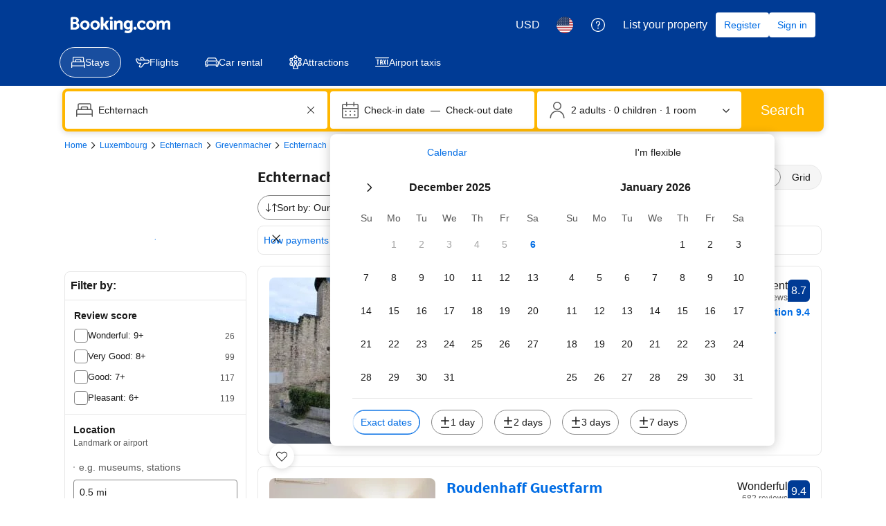

--- FILE ---
content_type: text/html; charset=UTF-8
request_url: https://www.booking.com/hotel/lu/le-petit-poet.html?aid=339773&label=TWebContent
body_size: 1812
content:
<!DOCTYPE html>
<html lang="en">
<head>
    <meta charset="utf-8">
    <meta name="viewport" content="width=device-width, initial-scale=1">
    <title></title>
    <style>
        body {
            font-family: "Arial";
        }
    </style>
    <script type="text/javascript">
    window.awsWafCookieDomainList = ['booking.com'];
    window.gokuProps = {
"key":"AQIDAHjcYu/GjX+QlghicBgQ/[base64]",
          "iv":"EkQVbAFEGwAAFvog",
          "context":"[base64]/IA6y0Mg8nqs2IHdwLsDIRh9oP4WWdpC2EveyMBqpqYTmAUP2y3m59O76LhzmUT9FQ9O377GeMkww="
};
    </script>
    <script src="https://d8c14d4960ca.337f8b16.us-east-2.token.awswaf.com/d8c14d4960ca/a18a4859af9c/f81f84a03d17/challenge.js"></script>
</head>
<body>
    <div id="challenge-container"></div>
    <script type="text/javascript">
        AwsWafIntegration.saveReferrer();
        AwsWafIntegration.checkForceRefresh().then((forceRefresh) => {
            if (forceRefresh) {
                AwsWafIntegration.forceRefreshToken().then(() => {
                    window.location.reload(true);
                });
            } else {
                AwsWafIntegration.getToken().then(() => {
                    window.location.reload(true);
                });
            }
        });
    </script>
    <noscript>
        <h1>JavaScript is disabled</h1>
        In order to continue, we need to verify that you're not a robot.
        This requires JavaScript. Enable JavaScript and then reload the page.
    </noscript>
</body>
</html>

--- FILE ---
content_type: text/javascript
request_url: https://cf.bstatic.com/psb/capla/static/js/remoteEntry.b3bd663b.client.js
body_size: 6920
content:
var bWishlistWishlistCs;(()=>{"use strict";var e={d1876bd9:(e,c,a)=>{var t={"./WishlistWidgetAITPIndex":()=>a.e("ef71cd28").then((()=>()=>a("85fbd64b"))),"./WishlistWidgetAttractionDetail":()=>a.e("7786b368").then((()=>()=>a("9c339233"))),"./WishlistWidgetAttractionDetailMobile":()=>a.e("bb49f145").then((()=>()=>a("0e1dc675"))),"./WishlistWidgetAttractionSr":()=>a.e("224cf68c").then((()=>()=>a("fbb35896"))),"./WishlistWidgetAttractionSrMobile":()=>a.e("5c9cf286").then((()=>()=>a("6c572321"))),"./WishlistWidgetAttractionSrSmallViewport":()=>a.e("c5f91deb").then((()=>()=>a("b95e71d4"))),"./WishlistWidgetFlightCardWpDesktop":()=>a.e("7b39b06e").then((()=>()=>a("e83a194a"))),"./WishlistWidgetFlightDetailsDesktop":()=>a.e("f2110026").then((()=>()=>a("f42efeda"))),"./WishlistWidgetFlightDetailsMobile":()=>a.e("5fb6e162").then((()=>()=>a("2a1a3ebc"))),"./WishlistWidgetIndex":()=>a.e("5aeeadf2").then((()=>()=>a("705da13b"))),"./WishlistWidgetMvRexPp":()=>a.e("ad054eea").then((()=>()=>a("397248b8"))),"./WishlistWidgetPp":()=>a.e("6b97af9b").then((()=>()=>a("e5a3d6ea"))),"./WishlistWidgetPpHighlights":()=>a.e("be127943").then((()=>()=>a("3b7ec760"))),"./WishlistWidgetPpMap":()=>a.e("92f5bfff").then((()=>()=>a("61f449dc"))),"./WishlistWidgetPpMobile":()=>a.e("c1b61be4").then((()=>()=>a("2921a71c"))),"./WishlistWidgetSr":()=>a.e("14622549").then((()=>()=>a("bdd7f1e8"))),"./WishlistWidgetSrMap":()=>a.e("0b76e60c").then((()=>()=>a("f8ca44ca"))),"./WishlistWidgetSrMobile":()=>a.e("a59824b8").then((()=>()=>a("cf1d2942"))),"./WishlistWidgetWpDesktop":()=>a.e("314cc763").then((()=>()=>a("e7a40683"))),"./WishlistWidgetWpMapDesktop":()=>a.e("283951e5").then((()=>()=>a("a7abc8f9"))),"./WishlistWidgetWpMobile":()=>a.e("36e574bd").then((()=>()=>a("1e7d67fe")))},d=(e,c)=>(a.R=c,c=a.o(t,e)?t[e]():Promise.resolve().then((()=>{throw new Error('Module "'+e+'" does not exist in container.')})),a.R=void 0,c),n=(e,c)=>{if(a.S){var t="default",d=a.S[t];if(d&&d!==e)throw new Error("Container initialization failed as it has already been initialized with a different share scope");return a.S[t]=e,a.I(t,c)}};a.d(c,{get:()=>d,init:()=>n})}},c={};function a(t){var d=c[t];if(void 0!==d)return d.exports;var n=c[t]={id:t,loaded:!1,exports:{}};return e[t].call(n.exports,n,n.exports,a),n.loaded=!0,n.exports}a.m=e,a.c=c,Object.defineProperty(a,"miniCssF",{set:function(){},get:function(){return function(e){return"node_modules_bookingcom_bui-react_index_js-_e78c0"===e?"static/css/"+e+".014ced94"+(window&&"rtl"===window.getComputedStyle(document.body).getPropertyValue("direction")?".rtl.css":".css"):"node_modules_bookingcom_bui-react_index_js-_e78c1"===e?"static/css/"+e+".b1b25dba"+(window&&"rtl"===window.getComputedStyle(document.body).getPropertyValue("direction")?".rtl.css":".css"):"static/css/"+e+"."+{14622549:"f77efbc8",ef71cd28:"f77efbc8","7786b368":"f77efbc8",bb49f145:"f77efbc8","224cf68c":"f77efbc8","5c9cf286":"f77efbc8",c5f91deb:"f77efbc8","7b39b06e":"f77efbc8",f2110026:"f77efbc8","5fb6e162":"f77efbc8","5aeeadf2":"f77efbc8",ad054eea:"f77efbc8","6b97af9b":"f77efbc8",be127943:"f77efbc8","92f5bfff":"f77efbc8",c1b61be4:"f77efbc8","0b76e60c":"f77efbc8",a59824b8:"f77efbc8","314cc763":"f77efbc8","283951e5":"f77efbc8","36e574bd":"f77efbc8"}[e]+".chunk"+(window&&"rtl"===window.getComputedStyle(document.body).getPropertyValue("direction")?".rtl.css":".css")}}}),a.n=e=>{var c=e&&e.__esModule?()=>e.default:()=>e;return a.d(c,{a:c}),c},(()=>{var e,c=Object.getPrototypeOf?e=>Object.getPrototypeOf(e):e=>e.__proto__;a.t=function(t,d){if(1&d&&(t=this(t)),8&d)return t;if("object"===typeof t&&t){if(4&d&&t.__esModule)return t;if(16&d&&"function"===typeof t.then)return t}var n=Object.create(null);a.r(n);var s={};e=e||[null,c({}),c([]),c(c)];for(var b=2&d&&t;"object"==typeof b&&!~e.indexOf(b);b=c(b))Object.getOwnPropertyNames(b).forEach((e=>s[e]=()=>t[e]));return s.default=()=>t,a.d(n,s),n}})(),a.d=(e,c)=>{for(var t in c)a.o(c,t)&&!a.o(e,t)&&Object.defineProperty(e,t,{enumerable:!0,get:c[t]})},a.f={},a.e=e=>Promise.all(Object.keys(a.f).reduce(((c,t)=>(a.f[t](e,c),c)),[])),a.u=e=>"ef71cd28"===e?"static/js/"+e+".83a72049.chunk.js":"7786b368"===e?"static/js/"+e+".953cacdb.chunk.js":"bb49f145"===e?"static/js/"+e+".8dc1b3b9.chunk.js":"224cf68c"===e?"static/js/"+e+".522efd76.chunk.js":"5c9cf286"===e?"static/js/"+e+".01836c89.chunk.js":"c5f91deb"===e?"static/js/"+e+".faa7c665.chunk.js":"7b39b06e"===e?"static/js/"+e+".8698c5ba.chunk.js":"f2110026"===e?"static/js/"+e+".36c4cd18.chunk.js":"5fb6e162"===e?"static/js/"+e+".41b4b759.chunk.js":"5aeeadf2"===e?"static/js/"+e+".36183da6.chunk.js":"ad054eea"===e?"static/js/"+e+".0cc6661f.chunk.js":"6b97af9b"===e?"static/js/"+e+".52e40922.chunk.js":"be127943"===e?"static/js/"+e+".bbbcb769.chunk.js":"92f5bfff"===e?"static/js/"+e+".86e9a72d.chunk.js":"c1b61be4"===e?"static/js/"+e+".31c440b6.chunk.js":"14622549"===e?"static/js/"+e+".e28ee0c5.chunk.js":"0b76e60c"===e?"static/js/"+e+".38ee7628.chunk.js":"a59824b8"===e?"static/js/"+e+".6da51ebb.chunk.js":"314cc763"===e?"static/js/"+e+".2bc4578f.chunk.js":"283951e5"===e?"static/js/"+e+".fea96df0.chunk.js":"36e574bd"===e?"static/js/"+e+".db406f06.chunk.js":"cfdbcf77"===e?"static/js/"+e+".67b4c868.chunk.js":"b37cb8b0"===e?"static/js/"+e+".b22d920b.chunk.js":"6f3b26d6"===e?"static/js/"+e+".ab682881.chunk.js":"6955ec52"===e?"static/js/"+e+".f729dc91.chunk.js":"27f52fe5"===e?"static/js/"+e+".ce8014c2.chunk.js":"5a1393fe"===e?"static/js/"+e+".884a0c9d.chunk.js":"225c72c4"===e?"static/js/"+e+".4190b09c.chunk.js":"64fd6986"===e?"static/js/"+e+".302c324e.chunk.js":"471ee20b"===e?"static/js/"+e+".e13e4551.chunk.js":"d4dc53a2"===e?"static/js/"+e+".8a787a45.chunk.js":"eceb10cb"===e?"static/js/"+e+".474b3c66.chunk.js":"53cc2e66"===e?"static/js/"+e+".e5fb2b2f.chunk.js":"ff125dbf"===e?"static/js/"+e+".59dfe796.chunk.js":"49fbb0d8"===e?"static/js/"+e+".d1f8abb9.chunk.js":"51080d95"===e?"static/js/"+e+".9eb1d2d7.chunk.js":"163878e5"===e?"static/js/"+e+".49dab44f.chunk.js":"9ea8c300"===e?"static/js/"+e+".e34fc30b.chunk.js":"6a182678"===e?"static/js/"+e+".250180f8.chunk.js":"5717de1a"===e?"static/js/"+e+".ba1b7a40.chunk.js":"d218856d"===e?"static/js/"+e+".bfbccd2d.chunk.js":"fafc985f"===e?"static/js/"+e+".e2f2b76d.chunk.js":"ac96a45a"===e?"static/js/"+e+".e74276fd.chunk.js":"700c971a"===e?"static/js/"+e+".4b937172.chunk.js":"acf6e4f9"===e?"static/js/"+e+".6de10b57.chunk.js":"f10e96ab"===e?"static/js/"+e+".40e90284.chunk.js":"cd9dbfde"===e?"static/js/"+e+".dd809115.chunk.js":"cc661367"===e?"static/js/"+e+".4e04c51d.chunk.js":"ece4cd14"===e?"static/js/"+e+".38769e51.chunk.js":"node_modules_bookingcom_bui-react_index_js-_e78c0"===e?"static/js/"+e+".32f38003.js":"node_modules_bookingcom_bui-react_index_js-_e78c1"===e?"static/js/"+e+".dddd1a18.js":void 0,a.miniCssF=e=>"node_modules_bookingcom_bui-react_index_js-_e78c0"===e?"static/css/"+e+".014ced94.css":"node_modules_bookingcom_bui-react_index_js-_e78c1"===e?"static/css/"+e+".b1b25dba.css":"static/css/"+e+"."+{14622549:"f77efbc8",ef71cd28:"f77efbc8","7786b368":"f77efbc8",bb49f145:"f77efbc8","224cf68c":"f77efbc8","5c9cf286":"f77efbc8",c5f91deb:"f77efbc8","7b39b06e":"f77efbc8",f2110026:"f77efbc8","5fb6e162":"f77efbc8","5aeeadf2":"f77efbc8",ad054eea:"f77efbc8","6b97af9b":"f77efbc8",be127943:"f77efbc8","92f5bfff":"f77efbc8",c1b61be4:"f77efbc8","0b76e60c":"f77efbc8",a59824b8:"f77efbc8","314cc763":"f77efbc8","283951e5":"f77efbc8","36e574bd":"f77efbc8"}[e]+".chunk.css",a.g=function(){if("object"===typeof globalThis)return globalThis;try{return this||new Function("return this")()}catch(e){if("object"===typeof window)return window}}(),a.o=(e,c)=>Object.prototype.hasOwnProperty.call(e,c),(()=>{var e={},c="b-wishlist-wishlist-cs:";a.l=(t,d,n,s)=>{if(e[t])e[t].push(d);else{var b,o;if(void 0!==n)for(var f=document.getElementsByTagName("script"),r=0;r<f.length;r++){var i=f[r];if(i.getAttribute("src")==t||i.getAttribute("data-webpack")==c+n){b=i;break}}b||(o=!0,(b=document.createElement("script")).charset="utf-8",b.timeout=120,a.nc&&b.setAttribute("nonce",a.nc),b.setAttribute("data-webpack",c+n),b.src=t),e[t]=[d];var u=(c,a)=>{b.onerror=b.onload=null,clearTimeout(l);var d=e[t];if(delete e[t],b.parentNode&&b.parentNode.removeChild(b),d&&d.forEach((e=>e(a))),c)return c(a)},l=setTimeout(u.bind(null,void 0,{type:"timeout",target:b}),12e4);b.onerror=u.bind(null,b.onerror),b.onload=u.bind(null,b.onload),o&&document.head.appendChild(b)}}})(),a.r=e=>{"undefined"!==typeof Symbol&&Symbol.toStringTag&&Object.defineProperty(e,Symbol.toStringTag,{value:"Module"}),Object.defineProperty(e,"__esModule",{value:!0})},a.nmd=e=>(e.paths=[],e.children||(e.children=[]),e),(()=>{a.S={};var e={},c={};a.I=(t,d)=>{d||(d=[]);var n=c[t];if(n||(n=c[t]={}),!(d.indexOf(n)>=0)){if(d.push(n),e[t])return e[t];a.o(a.S,t)||(a.S[t]={});var s=a.S[t],b="b-wishlist-wishlist-cs",o=(e,c,a,t)=>{var d=s[e]=s[e]||{},n=d[c];(!n||!n.loaded&&(!t!=!n.eager?t:b>n.from))&&(d[c]={get:a,from:b,eager:!!t})},f=[];if("default"===t)o("@apollo/client","3.10.8",(()=>a.e("cfdbcf77").then((()=>()=>a("8ef94565"))))),o("@bookingcom/capla-server/constants","11.60.0",(()=>a.e("b37cb8b0").then((()=>()=>a("352ad3e4"))))),o("@bookingcom/capla-server/context","11.60.0",(()=>a.e("6f3b26d6").then((()=>()=>a("16cee867"))))),o("@bookingcom/capla-server/et","11.60.0",(()=>a.e("6955ec52").then((()=>()=>a("7d5491d4"))))),o("@bookingcom/capla-server/eventBus","11.60.0",(()=>a.e("27f52fe5").then((()=>()=>a("29231e66"))))),o("@bookingcom/capla-server/flog","11.60.0",(()=>a.e("5a1393fe").then((()=>()=>a("4ccd8b85"))))),o("@bookingcom/capla-server/package.json","11.60.0",(()=>a.e("225c72c4").then((()=>()=>a("3462d4c4"))))),o("@bookingcom/capla-server/utils","11.60.0",(()=>a.e("64fd6986").then((()=>()=>a("9d59f1ef"))))),o("@bookingcom/lingojs-core","1.22.0",(()=>a.e("471ee20b").then((()=>()=>a("3a88b380"))))),o("@bookingcom/lingojs-react","1.13.0",(()=>a.e("d4dc53a2").then((()=>()=>a("586c05c1"))))),o("bui-react-10","11.12.0",(()=>a.e("node_modules_bookingcom_bui-react_index_js-_e78c0").then((()=>()=>a("664ed146"))))),o("graphql","15.9.0",(()=>a.e("eceb10cb").then((()=>()=>a("7afc82da"))))),o("react-dom","18.3.1",(()=>a.e("53cc2e66").then((()=>()=>a("626cd766"))))),o("react/jsx-runtime","18.3.1",(()=>a.e("ff125dbf").then((()=>()=>a("e33775bd"))))),o("react","18.3.1",(()=>a.e("49fbb0d8").then((()=>()=>a("262caaf6")))));return f.length?e[t]=Promise.all(f).then((()=>e[t]=1)):e[t]=1}}})(),(()=>{var e={14622549:1,"04b921e1":1,ef71cd28:1,"7786b368":1,bb49f145:1,"224cf68c":1,"5c9cf286":1,c5f91deb:1,"7b39b06e":1,f2110026:1,"5fb6e162":1,"5aeeadf2":1,ad054eea:1,"6b97af9b":1,be127943:1,"92f5bfff":1,c1b61be4:1,"0b76e60c":1,a59824b8:1,"314cc763":1,"283951e5":1,"36e574bd":1},c={},t=document.querySelector("[data-capla-application-context]"),d=t&&t.text?JSON.parse(t.text):{};a.f.fetchPreparedChunkMetadata=(a,t)=>{var n="15000",s="/v0/api/chunk-metadata",b="https://accommodations.dqs.booking.com/orca/chunk-metadata",o="https://accommodations.booking.com/orca/chunk-metadata",f="/orca/chunk-metadata",r="/page/v0/chunk-metadata",i="b-wishlist-wishlist-csAbEKDABJ",u="x-booking-et-serialized-state",l=window.location.hostname,h=window.location.protocol,p=window.location.host,g="true"===document.body.dataset.caplaFpr,m="localhost"===l||"127.0.0.1"===l,j=/\.dev\.booking\.com$/.test(l),k=/\.dqs\.booking\.com$/.test(l),_=/orca\..+\.svc\.bplatform-eu-nl-dev-\w\.booking\.com/.test(l),v=/orca\.dqs\.booking\.com/.test(l),w=/orca(-staging)?\.prod\.booking\.com/.test(l),y=!1;1===e[a]&&t.push(function(e,a){var t=e,S=document.querySelector("[data-capla-namespace]");S&&(t=S.getAttribute("data-capla-namespace"));if(window.__caplaChunkMetadataStore.isChunkIdInStore(a))return Promise.resolve(window.__caplaChunkMetadataStore.getMetadata());c[t]||(c[t]={});if(!c[t][a]){var W=function(e,c){var a=function(e,c){var a,t=e.slice(0,-8),n=t.replace("b-",""),S=new RegExp("((-staging)?.prod.booking.com|^booking.com)"),W=new RegExp("".concat(n,"(-staging)?.dqs.booking.com")),x=new RegExp("".concat(n,"(-staging)?.prod.booking.com")),C=new URLSearchParams({chunk:String(c),mfe:t}),E=W.test(l),P=x.test(l),A=function(e){return/^exp_|^b_feature_running_|^i_am_from$|^i_am_from_region$|^my_ip|^requestContext\./.test(e)},M=new Headers({Accept:"application/json"}),O=!1,D=new URL(d.basePageUrl),I=null===D||void 0===D?void 0:D.searchParams.get("ses"),$=h+"//"+p+s,B=j||k?b:o;if(g)a=r;else if(v||_)a=b;else if(w)a=o;else{var q=S.test(l);m||E||P?(a=$,O=!0):a=q?f:B}y;O?C.set("requestContext.localization.locale",d.language):C.set("lang",d.language);d.isInternalIp&&(null===D||void 0===D||D.searchParams.forEach((function(e,c){A(c)&&C.set(c,e)})));d.etSerializedState&&M.append(u,d.etSerializedState);I&&C.set("ses",I);return C.set("namespace",i.slice(-8)),{url:a+"?"+C.toString(),headers:M}}(e,c);return window.__caplaFetch(a.url,{headers:a.headers,timeoutMs:n,credentials:"include",mode:"cors",cache:"no-store"}).then((function(a){return a.ok?a.json():a.text().then((function(t){throw new Error(`chunk-metadata request failed for ${e}/${c} with status ${a.status}\n/******/ \t\t\t            Details: ${t}`)}))})).catch((e=>{throw new Error(e)}))}(t,a).then((function(e){return window.__caplaChunkMetadataStore.populate(t,e,!0)})).catch((function(e){function d(){return e.message?e.stack?`${e.message} ${e.stack}`:e.message:String(e)}delete c[t][a];var n=d();window.__caplaChunkMetadataStore.errorsByChunkId||(window.__caplaChunkMetadataStore.errorsByChunkId={}),window.__caplaChunkMetadataStore.errorsByChunkId[a]||(window.__caplaChunkMetadataStore.errorsByChunkId[a]=[]),window.__caplaChunkMetadataStore.errorsByChunkId[a].push(n)}));c[t][a]=W}return c[t][a]}(i,a))}})(),(()=>{var e;a.g.importScripts&&(e=a.g.location+"");var c=a.g.document;if(!e&&c&&(c.currentScript&&(e=c.currentScript.src),!e)){var t=c.getElementsByTagName("script");t.length&&(e=t[t.length-1].src)}if(!e)throw new Error("Automatic publicPath is not supported in this browser");e=e.replace(/#.*$/,"").replace(/\?.*$/,"").replace(/\/[^\/]+$/,"/"),a.p=e+"../../"})(),(()=>{var e=e=>{var c=e=>e.split(".").map((e=>+e==e?+e:e)),a=/^([^-+]+)?(?:-([^+]+))?(?:\+(.+))?$/.exec(e),t=a[1]?c(a[1]):[];return a[2]&&(t.length++,t.push.apply(t,c(a[2]))),a[3]&&(t.push([]),t.push.apply(t,c(a[3]))),t},c=(c,a)=>{c=e(c),a=e(a);for(var t=0;;){if(t>=c.length)return t<a.length&&"u"!=(typeof a[t])[0];var d=c[t],n=(typeof d)[0];if(t>=a.length)return"u"==n;var s=a[t],b=(typeof s)[0];if(n!=b)return"o"==n&&"n"==b||"s"==b||"u"==n;if("o"!=n&&"u"!=n&&d!=s)return d<s;t++}},t=e=>{var c=e[0],a="";if(1===e.length)return"*";if(c+.5){a+=0==c?">=":-1==c?"<":1==c?"^":2==c?"~":c>0?"=":"!=";for(var d=1,n=1;n<e.length;n++)d--,a+="u"==(typeof(b=e[n]))[0]?"-":(d>0?".":"")+(d=2,b);return a}var s=[];for(n=1;n<e.length;n++){var b=e[n];s.push(0===b?"not("+o()+")":1===b?"("+o()+" || "+o()+")":2===b?s.pop()+" "+s.pop():t(b))}return o();function o(){return s.pop().replace(/^\((.+)\)$/,"$1")}},d=(c,a)=>{if(0 in c){a=e(a);var t=c[0],n=t<0;n&&(t=-t-1);for(var s=0,b=1,o=!0;;b++,s++){var f,r,i=b<c.length?(typeof c[b])[0]:"";if(s>=a.length||"o"==(r=(typeof(f=a[s]))[0]))return!o||("u"==i?b>t&&!n:""==i!=n);if("u"==r){if(!o||"u"!=i)return!1}else if(o)if(i==r)if(b<=t){if(f!=c[b])return!1}else{if(n?f>c[b]:f<c[b])return!1;f!=c[b]&&(o=!1)}else if("s"!=i&&"n"!=i){if(n||b<=t)return!1;o=!1,b--}else{if(b<=t||r<i!=n)return!1;o=!1}else"s"!=i&&"n"!=i&&(o=!1,b--)}}var u=[],l=u.pop.bind(u);for(s=1;s<c.length;s++){var h=c[s];u.push(1==h?l()|l():2==h?l()&l():h?d(h,a):!l())}return!!l()},n=(e,a)=>{var t=e[a];const d=Object.keys(t).find((e=>!0===t[e].eager));return void 0!==d?d:Object.keys(t).reduce(((e,a)=>!e||!t[e].loaded&&c(e,a)?a:e),0)},s=(e,c,a,d)=>"Unsatisfied version "+a+" from "+(a&&e[c][a].from)+" of shared singleton module "+c+" (required "+t(d)+")",b=(e,c,a,t)=>{var b=n(e,a);return d(t,b)||"undefined"!==typeof console&&console.warn&&console.warn(s(e,a,b,t)),o(e[a][b])},o=e=>(e.loaded=1,e.get()),f=e=>function(c,t,d,n){var s=a.I(c);return s&&s.then?s.then(e.bind(e,c,a.S[c],t,d,n)):e(c,a.S[c],t,d,n)},r=f(((e,c,t,d,n)=>c&&a.o(c,t)?b(c,0,t,d):n())),i={},u={ead71eb0:()=>r("default","react",[,[4,0,0,0],0,[0,0,0,0],2],(()=>a.e("49fbb0d8").then((()=>()=>a("262caaf6"))))),"43a4d203":()=>r("default","@bookingcom/capla-server/constants",[,[4,0,0,0],0,[0,0,0,0],2],(()=>a.e("51080d95").then((()=>()=>a("352ad3e4"))))),dc6d28ff:()=>r("default","@bookingcom/capla-server/context",[,[4,0,0,0],0,[0,0,0,0],2],(()=>a.e("163878e5").then((()=>()=>a("16cee867"))))),"6222292b":()=>r("default","bui-react-10",[4,11,12,0],(()=>a.e("node_modules_bookingcom_bui-react_index_js-_e78c1").then((()=>()=>a("664ed146"))))),c44dcb0c:()=>r("default","@bookingcom/lingojs-react",[,[4,0,0,0],0,[0,0,0,0],2],(()=>a.e("9ea8c300").then((()=>()=>a("586c05c1"))))),"28dbd132":()=>r("default","@bookingcom/capla-server/et",[,[4,0,0,0],0,[0,0,0,0],2],(()=>a.e("6a182678").then((()=>()=>a("7d5491d4"))))),"41c6c66e":()=>r("default","@bookingcom/capla-server/flog",[,[4,0,0,0],0,[0,0,0,0],2],(()=>a.e("5717de1a").then((()=>()=>a("4ccd8b85"))))),abab1afe:()=>r("default","@bookingcom/lingojs-core",[,[4,0,0,0],0,[0,0,0,0],2],(()=>a.e("471ee20b").then((()=>()=>a("3a88b380"))))),cedcabf9:()=>r("default","@apollo/client",[,[4,0,0,0],0,[0,0,0,0],2],(()=>a.e("d218856d").then((()=>()=>a("8ef94565"))))),d1e54a96:()=>r("default","@bookingcom/capla-server/utils",[,[4,0,0,0],0,[0,0,0,0],2],(()=>a.e("fafc985f").then((()=>()=>a("9d59f1ef"))))),d0fefcf5:()=>r("default","@bookingcom/capla-server/eventBus",[,[4,0,0,0],0,[0,0,0,0],2],(()=>a.e("27f52fe5").then((()=>()=>a("29231e66"))))),"692288f1":()=>r("default","react-dom",[,[4,0,0,0],0,[0,0,0,0],2],(()=>a.e("ac96a45a").then((()=>()=>a("626cd766"))))),e272e47d:()=>r("default","graphql",[,[4,0,0,0],0,[0,0,0,0],2],(()=>a.e("eceb10cb").then((()=>()=>a("7afc82da"))))),"2cb5c3c4":()=>r("default","react/jsx-runtime",[,[4,0,0,0],0,[0,0,0,0],2],(()=>a.e("700c971a").then((()=>()=>a("e33775bd"))))),"07c9789d":()=>r("default","@bookingcom/capla-server/package.json",[,[4,0,0,0],0,[0,0,0,0],2],(()=>a.e("225c72c4").then((()=>()=>a("3462d4c4")))))},l={14622549:["ead71eb0","6222292b","c44dcb0c","28dbd132","41c6c66e","dc6d28ff","abab1afe","cedcabf9","43a4d203","d1e54a96","d0fefcf5"],ef71cd28:["ead71eb0","43a4d203","dc6d28ff","6222292b","c44dcb0c","28dbd132","41c6c66e","abab1afe","cedcabf9","d1e54a96","d0fefcf5"],"7786b368":["ead71eb0","6222292b","c44dcb0c","28dbd132","41c6c66e","dc6d28ff","abab1afe","cedcabf9","43a4d203","d1e54a96","d0fefcf5"],bb49f145:["ead71eb0","6222292b","c44dcb0c","28dbd132","41c6c66e","dc6d28ff","abab1afe","cedcabf9","43a4d203","d1e54a96","d0fefcf5"],"224cf68c":["ead71eb0","6222292b","c44dcb0c","28dbd132","41c6c66e","dc6d28ff","abab1afe","cedcabf9","43a4d203","d1e54a96","d0fefcf5"],"5c9cf286":["ead71eb0","6222292b","c44dcb0c","28dbd132","41c6c66e","dc6d28ff","abab1afe","cedcabf9","43a4d203","d1e54a96","d0fefcf5"],c5f91deb:["ead71eb0","6222292b","c44dcb0c","28dbd132","41c6c66e","dc6d28ff","abab1afe","cedcabf9","43a4d203","d1e54a96","d0fefcf5"],"7b39b06e":["ead71eb0","6222292b","c44dcb0c","28dbd132","41c6c66e","dc6d28ff","abab1afe","cedcabf9","43a4d203","d1e54a96","d0fefcf5"],f2110026:["ead71eb0","692288f1","41c6c66e","6222292b","c44dcb0c","28dbd132","dc6d28ff","abab1afe","cedcabf9","43a4d203","d1e54a96","d0fefcf5"],"5fb6e162":["ead71eb0","692288f1","41c6c66e","6222292b","c44dcb0c","28dbd132","dc6d28ff","abab1afe","cedcabf9","43a4d203","d1e54a96","d0fefcf5"],"5aeeadf2":["ead71eb0","43a4d203","dc6d28ff","6222292b","c44dcb0c","28dbd132","41c6c66e","abab1afe","cedcabf9","d1e54a96","d0fefcf5"],ad054eea:["ead71eb0","43a4d203","dc6d28ff","6222292b","c44dcb0c","28dbd132","41c6c66e","abab1afe","cedcabf9","d1e54a96","d0fefcf5"],"6b97af9b":["ead71eb0","6222292b","c44dcb0c","28dbd132","41c6c66e","dc6d28ff","abab1afe","cedcabf9","43a4d203","d1e54a96","d0fefcf5"],be127943:["ead71eb0","c44dcb0c","6222292b","28dbd132","41c6c66e","dc6d28ff","abab1afe","cedcabf9","43a4d203","d1e54a96","d0fefcf5"],"92f5bfff":["ead71eb0","6222292b","c44dcb0c","28dbd132","41c6c66e","dc6d28ff","abab1afe","cedcabf9","43a4d203","d1e54a96","d0fefcf5"],c1b61be4:["ead71eb0","28dbd132","6222292b","c44dcb0c","41c6c66e","dc6d28ff","abab1afe","cedcabf9","43a4d203","d1e54a96","d0fefcf5"],"0b76e60c":["ead71eb0","6222292b","c44dcb0c","28dbd132","41c6c66e","dc6d28ff","abab1afe","cedcabf9","43a4d203","d1e54a96","d0fefcf5"],a59824b8:["ead71eb0","6222292b","c44dcb0c","28dbd132","41c6c66e","dc6d28ff","abab1afe","cedcabf9","43a4d203","d1e54a96","d0fefcf5"],"314cc763":["ead71eb0","6222292b","c44dcb0c","28dbd132","41c6c66e","dc6d28ff","abab1afe","cedcabf9","43a4d203","d1e54a96","d0fefcf5"],"283951e5":["ead71eb0","6222292b","c44dcb0c","28dbd132","41c6c66e","dc6d28ff","abab1afe","cedcabf9","43a4d203","d1e54a96","d0fefcf5"],"36e574bd":["ead71eb0","6222292b","c44dcb0c","28dbd132","41c6c66e","dc6d28ff","abab1afe","cedcabf9","43a4d203","d1e54a96","d0fefcf5"],cfdbcf77:["e272e47d","ead71eb0"],"6f3b26d6":["2cb5c3c4","ead71eb0"],"6955ec52":["07c9789d","2cb5c3c4","ead71eb0"],"5a1393fe":["2cb5c3c4","ead71eb0"],"64fd6986":["2cb5c3c4","ead71eb0"],d4dc53a2:["abab1afe","ead71eb0"],"node_modules_bookingcom_bui-react_index_js-_e78c0":["692288f1","ead71eb0"],"53cc2e66":["ead71eb0"],ff125dbf:["ead71eb0"],"163878e5":["2cb5c3c4"],"node_modules_bookingcom_bui-react_index_js-_e78c1":["692288f1"],"6a182678":["07c9789d","2cb5c3c4"],"5717de1a":["2cb5c3c4"],d218856d:["e272e47d"],fafc985f:["2cb5c3c4"]};a.f.consumes=(e,c)=>{a.o(l,e)&&l[e].forEach((e=>{if(a.o(i,e))return c.push(i[e]);var t=c=>{i[e]=0,a.m[e]=t=>{delete a.c[e],t.exports=c()}},d=c=>{delete i[e],a.m[e]=t=>{throw delete a.c[e],c}};try{var n=u[e]();n.then?c.push(i[e]=n.then(t).catch(d)):t(n)}catch(s){d(s)}}))}})(),(()=>{if("undefined"!==typeof document){var e=e=>new Promise(((c,t)=>{var d=a.miniCssF(e),n=a.p+d;if(((e,c)=>{for(var a=document.getElementsByTagName("link"),t=0;t<a.length;t++){var d=(s=a[t]).getAttribute("data-href")||s.getAttribute("href");if("stylesheet"===s.rel&&(d===e||d===c))return s}var n=document.getElementsByTagName("style");for(t=0;t<n.length;t++){var s;if((d=(s=n[t]).getAttribute("data-href"))===e||d===c)return s}})(d,n))return c();((e,c,t,d,n)=>{var s=document.createElement("link");s.rel="stylesheet",s.type="text/css",a.nc&&(s.nonce=a.nc),s.onerror=s.onload=a=>{if(s.onerror=s.onload=null,"load"===a.type)d();else{var t=a&&a.type,b=a&&a.target&&a.target.href||c,o=new Error("Loading CSS chunk "+e+" failed.\n("+t+": "+b+")");o.name="ChunkLoadError",o.code="CSS_CHUNK_LOAD_FAILED",o.type=t,o.request=b,s.parentNode&&s.parentNode.removeChild(s),n(o)}},s.href=c,t?t.parentNode.insertBefore(s,t.nextSibling):document.head.appendChild(s)})(e,n,null,c,t)})),c={"04b921e1":0};a.f.miniCss=(a,t)=>{c[a]?t.push(c[a]):0!==c[a]&&{14622549:1,ef71cd28:1,"7786b368":1,bb49f145:1,"224cf68c":1,"5c9cf286":1,c5f91deb:1,"7b39b06e":1,f2110026:1,"5fb6e162":1,"5aeeadf2":1,ad054eea:1,"6b97af9b":1,be127943:1,"92f5bfff":1,c1b61be4:1,"0b76e60c":1,a59824b8:1,"314cc763":1,"283951e5":1,"36e574bd":1,"node_modules_bookingcom_bui-react_index_js-_e78c0":1,"node_modules_bookingcom_bui-react_index_js-_e78c1":1}[a]&&t.push(c[a]=e(a).then((()=>{c[a]=0}),(e=>{throw delete c[a],e})))}}})(),(()=>{var e={"04b921e1":0};a.f.j=(c,t)=>{var d=a.o(e,c)?e[c]:void 0;if(0!==d)if(d)t.push(d[2]);else{var n=new Promise(((a,t)=>d=e[c]=[a,t]));t.push(d[2]=n);var s=a.p+a.u(c),b=new Error;a.l(s,(t=>{if(a.o(e,c)&&(0!==(d=e[c])&&(e[c]=void 0),d)){var n=t&&("load"===t.type?"missing":t.type),s=t&&t.target&&t.target.src;b.message="Loading chunk "+c+" failed.\n("+n+": "+s+")",b.name="ChunkLoadError",b.type=n,b.request=s,d[1](b)}}),"chunk-"+c,c)}};var c=(c,t)=>{var d,n,s=t[0],b=t[1],o=t[2],f=0;if(s.some((c=>0!==e[c]))){for(d in b)a.o(b,d)&&(a.m[d]=b[d]);if(o)o(a)}for(c&&c(t);f<s.length;f++)n=s[f],a.o(e,n)&&e[n]&&e[n][0](),e[n]=0},t=self["b-wishlist-wishlist-cs__LOADABLE_LOADED_CHUNKS__"]=self["b-wishlist-wishlist-cs__LOADABLE_LOADED_CHUNKS__"]||[];t.forEach(c.bind(null,0)),t.push=c.bind(null,t.push.bind(t))})();var t=a("d1876bd9");bWishlistWishlistCs=t})();
//# sourceMappingURL=https://istatic.booking.com/internal-static/capla/static/js/remoteEntry.b3bd663b.client.js.map

--- FILE ---
content_type: text/javascript
request_url: https://cf.bstatic.com/psb/capla/static/js/9fde530e.22d2ccfb.chunk.js
body_size: 446
content:
"use strict";(self["b-search-web-searchresults__LOADABLE_LOADED_CHUNKS__"]=self["b-search-web-searchresults__LOADABLE_LOADED_CHUNKS__"]||[]).push([["9fde530e"],{b46f6a0e:(e,r,s)=>{s.d(r,{Z:()=>d});var t=s("ead71eb0"),n=s.n(t),a=s("d16e9636"),o=s.n(a);const i=(0,a.loadable)({resolved:{},chunkName(){return"bNativeDisplayAdsNdisplayAdComponent-SearchResultsPropertyCardFirstSlotAdWithProps"},isReady(e){const r=this.resolve(e);return!0===this.resolved[r]&&!!s.m[r]},importAsync:()=>s.e("fe5ac2d3").then(s.t.bind(s,"45bc4ea5",23)),requireAsync(e){const r=this.resolve(e);return this.resolved[r]=!1,this.importAsync(e).then((e=>(this.resolved[r]=!0,e)))},requireSync(e){const r=this.resolve(e);return s(r)},resolve(){return"45bc4ea5"}}),l=(0,a.loadable)({resolved:{},chunkName(){return"bNativeDisplayAdsNdisplayAdComponent-SearchResultsPropertyCardSecondSlotAdWithProps"},isReady(e){const r=this.resolve(e);return!0===this.resolved[r]&&!!s.m[r]},importAsync:()=>s.e("a385fe1e").then(s.t.bind(s,"712f1c13",23)),requireAsync(e){const r=this.resolve(e);return this.resolved[r]=!1,this.importAsync(e).then((e=>(this.resolved[r]=!0,e)))},requireSync(e){const r=this.resolve(e);return s(r)},resolve(){return"712f1c13"}}),c=e=>{let{canLoadNDisplayAd:r,targetingParams:s,isSecondarySlot:t}=e;return r?t?n().createElement(l,{targetingParams:s}):n().createElement(i,{targetingParams:s}):null},d=c},"31feb2cb":(e,r,s)=>{s.r(r),s.d(r,{default:()=>t.Z});var t=s("b46f6a0e")}}]);
//# sourceMappingURL=https://istatic.booking.com/internal-static/capla/static/js/9fde530e.22d2ccfb.chunk.js.map